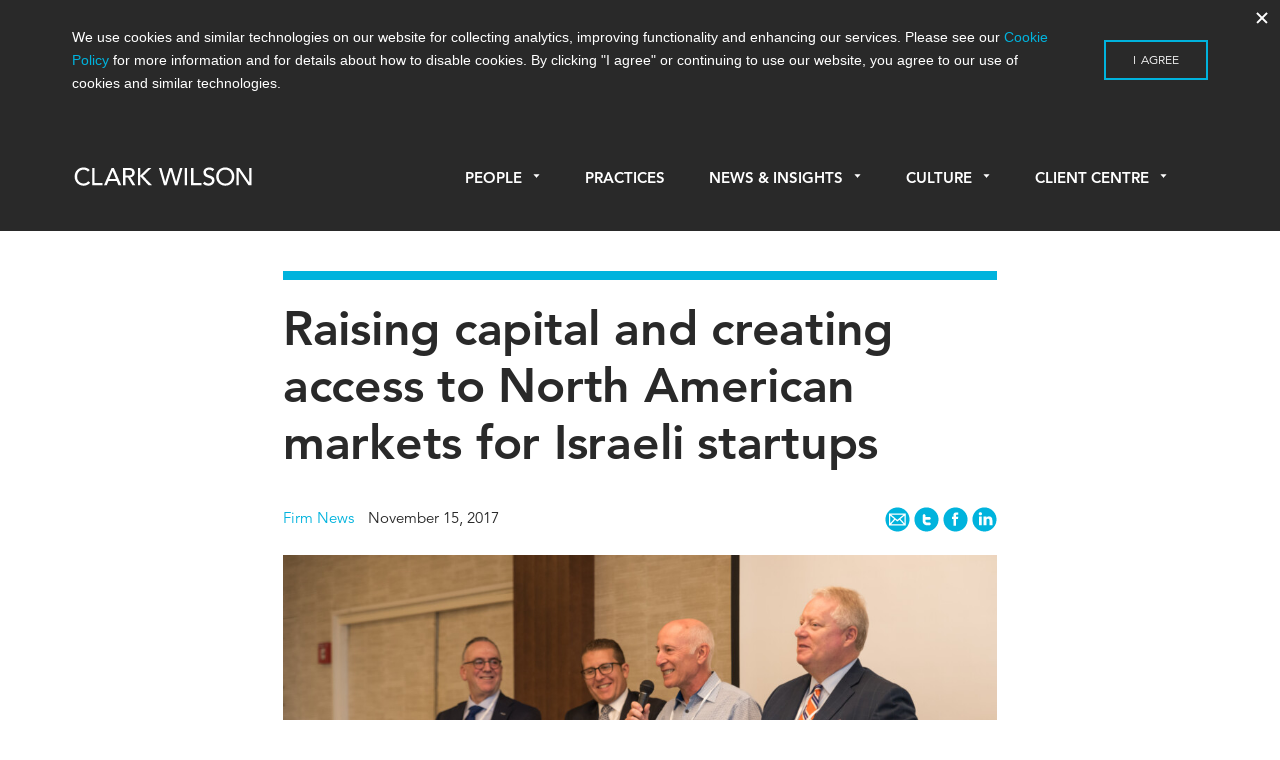

--- FILE ---
content_type: text/html; charset=UTF-8
request_url: https://www.cwilson.com/raising-capital-creating-access-north-american-markets-israeli-startups/
body_size: 19570
content:

<!doctype html>
<html lang="en-US">
  <head>
  <meta charset="utf-8">
  <meta http-equiv="x-ua-compatible" content="ie=edge">
  <meta name="viewport" content="width=device-width, initial-scale=1">
  <link rel="icon" href="favicon.svg">
  <meta name='robots' content='index, follow, max-image-preview:large, max-snippet:-1, max-video-preview:-1' />

	<!-- This site is optimized with the Yoast SEO plugin v26.7 - https://yoast.com/wordpress/plugins/seo/ -->
	<title>Raising capital and creating access to North American markets for Israeli startups</title>
	<link rel="canonical" href="https://www.cwilson.com/raising-capital-creating-access-north-american-markets-israeli-startups/" />
	<meta property="og:locale" content="en_US" />
	<meta property="og:type" content="article" />
	<meta property="og:title" content="Raising capital and creating access to North American markets for Israeli startups" />
	<meta property="og:description" content="Israel has emerged as a leading market of high-tech, bio-tech and cyber security startups looking to go public, which comes with a wealth of potential. &hellip; Continued" />
	<meta property="og:url" content="https://www.cwilson.com/raising-capital-creating-access-north-american-markets-israeli-startups/" />
	<meta property="og:site_name" content="Clark Wilson LLP – Vancouver Lawyers | Vancouver Law Firm" />
	<meta property="article:published_time" content="2017-11-15T23:45:59+00:00" />
	<meta property="article:modified_time" content="2022-07-05T22:05:18+00:00" />
	<meta property="og:image" content="https://www.cwilson.com/app/uploads/2017/11/DSC_6638_medium-scaled.jpg" />
	<meta property="og:image:width" content="2560" />
	<meta property="og:image:height" content="1709" />
	<meta property="og:image:type" content="image/jpeg" />
	<meta name="author" content="Clark Wilson" />
	<meta name="twitter:card" content="summary_large_image" />
	<meta name="twitter:label1" content="Written by" />
	<meta name="twitter:data1" content="Clark Wilson" />
	<meta name="twitter:label2" content="Est. reading time" />
	<meta name="twitter:data2" content="1 minute" />
	<script type="application/ld+json" class="yoast-schema-graph">{"@context":"https://schema.org","@graph":[{"@type":"Article","@id":"https://www.cwilson.com/raising-capital-creating-access-north-american-markets-israeli-startups/#article","isPartOf":{"@id":"https://www.cwilson.com/raising-capital-creating-access-north-american-markets-israeli-startups/"},"author":{"name":"Clark Wilson","@id":"https://www.cwilson.com/#/schema/person/e57e3e0592606e49cb6d5212c8724252"},"headline":"Raising capital and creating access to North American markets for Israeli startups","datePublished":"2017-11-15T23:45:59+00:00","dateModified":"2022-07-05T22:05:18+00:00","mainEntityOfPage":{"@id":"https://www.cwilson.com/raising-capital-creating-access-north-american-markets-israeli-startups/"},"wordCount":198,"image":{"@id":"https://www.cwilson.com/raising-capital-creating-access-north-american-markets-israeli-startups/#primaryimage"},"thumbnailUrl":"https://www.cwilson.com/app/uploads/2017/11/DSC_6638_medium-scaled.jpg","inLanguage":"en-US"},{"@type":"WebPage","@id":"https://www.cwilson.com/raising-capital-creating-access-north-american-markets-israeli-startups/","url":"https://www.cwilson.com/raising-capital-creating-access-north-american-markets-israeli-startups/","name":"Raising capital and creating access to North American markets for Israeli startups","isPartOf":{"@id":"https://www.cwilson.com/#website"},"primaryImageOfPage":{"@id":"https://www.cwilson.com/raising-capital-creating-access-north-american-markets-israeli-startups/#primaryimage"},"image":{"@id":"https://www.cwilson.com/raising-capital-creating-access-north-american-markets-israeli-startups/#primaryimage"},"thumbnailUrl":"https://www.cwilson.com/app/uploads/2017/11/DSC_6638_medium-scaled.jpg","datePublished":"2017-11-15T23:45:59+00:00","dateModified":"2022-07-05T22:05:18+00:00","author":{"@id":"https://www.cwilson.com/#/schema/person/e57e3e0592606e49cb6d5212c8724252"},"breadcrumb":{"@id":"https://www.cwilson.com/raising-capital-creating-access-north-american-markets-israeli-startups/#breadcrumb"},"inLanguage":"en-US","potentialAction":[{"@type":"ReadAction","target":["https://www.cwilson.com/raising-capital-creating-access-north-american-markets-israeli-startups/"]}]},{"@type":"ImageObject","inLanguage":"en-US","@id":"https://www.cwilson.com/raising-capital-creating-access-north-american-markets-israeli-startups/#primaryimage","url":"https://www.cwilson.com/app/uploads/2017/11/DSC_6638_medium-scaled.jpg","contentUrl":"https://www.cwilson.com/app/uploads/2017/11/DSC_6638_medium-scaled.jpg","width":2560,"height":1709,"caption":"Bernard Pinsky, Q.C. speaks in Tel Aviv at the t"},{"@type":"BreadcrumbList","@id":"https://www.cwilson.com/raising-capital-creating-access-north-american-markets-israeli-startups/#breadcrumb","itemListElement":[{"@type":"ListItem","position":1,"name":"Home","item":"https://www.cwilson.com/"},{"@type":"ListItem","position":2,"name":"News &#038; Insights","item":"https://www.cwilson.com/news-insights/"},{"@type":"ListItem","position":3,"name":"Raising capital and creating access to North American markets for Israeli startups"}]},{"@type":"WebSite","@id":"https://www.cwilson.com/#website","url":"https://www.cwilson.com/","name":"Clark Wilson LLP – Vancouver Lawyers | Vancouver Law Firm","description":"Vancouver Law Firm | Leading Vancouver Lawyers","potentialAction":[{"@type":"SearchAction","target":{"@type":"EntryPoint","urlTemplate":"https://www.cwilson.com/?s={search_term_string}"},"query-input":{"@type":"PropertyValueSpecification","valueRequired":true,"valueName":"search_term_string"}}],"inLanguage":"en-US"},{"@type":"Person","@id":"https://www.cwilson.com/#/schema/person/e57e3e0592606e49cb6d5212c8724252","name":"Clark Wilson","image":{"@type":"ImageObject","inLanguage":"en-US","@id":"https://www.cwilson.com/#/schema/person/image/","url":"https://secure.gravatar.com/avatar/7f9765d338fdfd0f54e0e31f115f7463a6978441eff5fcf0df51ba1a77c82484?s=96&d=mm&r=g","contentUrl":"https://secure.gravatar.com/avatar/7f9765d338fdfd0f54e0e31f115f7463a6978441eff5fcf0df51ba1a77c82484?s=96&d=mm&r=g","caption":"Clark Wilson"},"url":"https://www.cwilson.com/author/clarkwilson/"}]}</script>
	<!-- / Yoast SEO plugin. -->


<link rel='dns-prefetch' href='//www.cwilson.com' />
<link rel='dns-prefetch' href='//fast.fonts.net' />
<link rel="alternate" title="oEmbed (JSON)" type="application/json+oembed" href="https://www.cwilson.com/wp-json/oembed/1.0/embed?url=https%3A%2F%2Fwww.cwilson.com%2Fraising-capital-creating-access-north-american-markets-israeli-startups%2F" />
<link rel="alternate" title="oEmbed (XML)" type="text/xml+oembed" href="https://www.cwilson.com/wp-json/oembed/1.0/embed?url=https%3A%2F%2Fwww.cwilson.com%2Fraising-capital-creating-access-north-american-markets-israeli-startups%2F&#038;format=xml" />
<style id='wp-img-auto-sizes-contain-inline-css' type='text/css'>
img:is([sizes=auto i],[sizes^="auto," i]){contain-intrinsic-size:3000px 1500px}
/*# sourceURL=wp-img-auto-sizes-contain-inline-css */
</style>
<link rel='stylesheet' id='reusablec-block-css-css' href='https://www.cwilson.com/app/plugins/reusable-content-blocks/includes/css/reusablec-block.css?ver=6.9' type='text/css' media='all' />
<style id='wp-emoji-styles-inline-css' type='text/css'>

	img.wp-smiley, img.emoji {
		display: inline !important;
		border: none !important;
		box-shadow: none !important;
		height: 1em !important;
		width: 1em !important;
		margin: 0 0.07em !important;
		vertical-align: -0.1em !important;
		background: none !important;
		padding: 0 !important;
	}
/*# sourceURL=wp-emoji-styles-inline-css */
</style>
<style id='wp-block-library-inline-css' type='text/css'>
:root{--wp-block-synced-color:#7a00df;--wp-block-synced-color--rgb:122,0,223;--wp-bound-block-color:var(--wp-block-synced-color);--wp-editor-canvas-background:#ddd;--wp-admin-theme-color:#007cba;--wp-admin-theme-color--rgb:0,124,186;--wp-admin-theme-color-darker-10:#006ba1;--wp-admin-theme-color-darker-10--rgb:0,107,160.5;--wp-admin-theme-color-darker-20:#005a87;--wp-admin-theme-color-darker-20--rgb:0,90,135;--wp-admin-border-width-focus:2px}@media (min-resolution:192dpi){:root{--wp-admin-border-width-focus:1.5px}}.wp-element-button{cursor:pointer}:root .has-very-light-gray-background-color{background-color:#eee}:root .has-very-dark-gray-background-color{background-color:#313131}:root .has-very-light-gray-color{color:#eee}:root .has-very-dark-gray-color{color:#313131}:root .has-vivid-green-cyan-to-vivid-cyan-blue-gradient-background{background:linear-gradient(135deg,#00d084,#0693e3)}:root .has-purple-crush-gradient-background{background:linear-gradient(135deg,#34e2e4,#4721fb 50%,#ab1dfe)}:root .has-hazy-dawn-gradient-background{background:linear-gradient(135deg,#faaca8,#dad0ec)}:root .has-subdued-olive-gradient-background{background:linear-gradient(135deg,#fafae1,#67a671)}:root .has-atomic-cream-gradient-background{background:linear-gradient(135deg,#fdd79a,#004a59)}:root .has-nightshade-gradient-background{background:linear-gradient(135deg,#330968,#31cdcf)}:root .has-midnight-gradient-background{background:linear-gradient(135deg,#020381,#2874fc)}:root{--wp--preset--font-size--normal:16px;--wp--preset--font-size--huge:42px}.has-regular-font-size{font-size:1em}.has-larger-font-size{font-size:2.625em}.has-normal-font-size{font-size:var(--wp--preset--font-size--normal)}.has-huge-font-size{font-size:var(--wp--preset--font-size--huge)}.has-text-align-center{text-align:center}.has-text-align-left{text-align:left}.has-text-align-right{text-align:right}.has-fit-text{white-space:nowrap!important}#end-resizable-editor-section{display:none}.aligncenter{clear:both}.items-justified-left{justify-content:flex-start}.items-justified-center{justify-content:center}.items-justified-right{justify-content:flex-end}.items-justified-space-between{justify-content:space-between}.screen-reader-text{border:0;clip-path:inset(50%);height:1px;margin:-1px;overflow:hidden;padding:0;position:absolute;width:1px;word-wrap:normal!important}.screen-reader-text:focus{background-color:#ddd;clip-path:none;color:#444;display:block;font-size:1em;height:auto;left:5px;line-height:normal;padding:15px 23px 14px;text-decoration:none;top:5px;width:auto;z-index:100000}html :where(.has-border-color){border-style:solid}html :where([style*=border-top-color]){border-top-style:solid}html :where([style*=border-right-color]){border-right-style:solid}html :where([style*=border-bottom-color]){border-bottom-style:solid}html :where([style*=border-left-color]){border-left-style:solid}html :where([style*=border-width]){border-style:solid}html :where([style*=border-top-width]){border-top-style:solid}html :where([style*=border-right-width]){border-right-style:solid}html :where([style*=border-bottom-width]){border-bottom-style:solid}html :where([style*=border-left-width]){border-left-style:solid}html :where(img[class*=wp-image-]){height:auto;max-width:100%}:where(figure){margin:0 0 1em}html :where(.is-position-sticky){--wp-admin--admin-bar--position-offset:var(--wp-admin--admin-bar--height,0px)}@media screen and (max-width:600px){html :where(.is-position-sticky){--wp-admin--admin-bar--position-offset:0px}}

/*# sourceURL=wp-block-library-inline-css */
</style><style id='global-styles-inline-css' type='text/css'>
:root{--wp--preset--aspect-ratio--square: 1;--wp--preset--aspect-ratio--4-3: 4/3;--wp--preset--aspect-ratio--3-4: 3/4;--wp--preset--aspect-ratio--3-2: 3/2;--wp--preset--aspect-ratio--2-3: 2/3;--wp--preset--aspect-ratio--16-9: 16/9;--wp--preset--aspect-ratio--9-16: 9/16;--wp--preset--color--black: #000000;--wp--preset--color--cyan-bluish-gray: #abb8c3;--wp--preset--color--white: #ffffff;--wp--preset--color--pale-pink: #f78da7;--wp--preset--color--vivid-red: #cf2e2e;--wp--preset--color--luminous-vivid-orange: #ff6900;--wp--preset--color--luminous-vivid-amber: #fcb900;--wp--preset--color--light-green-cyan: #7bdcb5;--wp--preset--color--vivid-green-cyan: #00d084;--wp--preset--color--pale-cyan-blue: #8ed1fc;--wp--preset--color--vivid-cyan-blue: #0693e3;--wp--preset--color--vivid-purple: #9b51e0;--wp--preset--gradient--vivid-cyan-blue-to-vivid-purple: linear-gradient(135deg,rgb(6,147,227) 0%,rgb(155,81,224) 100%);--wp--preset--gradient--light-green-cyan-to-vivid-green-cyan: linear-gradient(135deg,rgb(122,220,180) 0%,rgb(0,208,130) 100%);--wp--preset--gradient--luminous-vivid-amber-to-luminous-vivid-orange: linear-gradient(135deg,rgb(252,185,0) 0%,rgb(255,105,0) 100%);--wp--preset--gradient--luminous-vivid-orange-to-vivid-red: linear-gradient(135deg,rgb(255,105,0) 0%,rgb(207,46,46) 100%);--wp--preset--gradient--very-light-gray-to-cyan-bluish-gray: linear-gradient(135deg,rgb(238,238,238) 0%,rgb(169,184,195) 100%);--wp--preset--gradient--cool-to-warm-spectrum: linear-gradient(135deg,rgb(74,234,220) 0%,rgb(151,120,209) 20%,rgb(207,42,186) 40%,rgb(238,44,130) 60%,rgb(251,105,98) 80%,rgb(254,248,76) 100%);--wp--preset--gradient--blush-light-purple: linear-gradient(135deg,rgb(255,206,236) 0%,rgb(152,150,240) 100%);--wp--preset--gradient--blush-bordeaux: linear-gradient(135deg,rgb(254,205,165) 0%,rgb(254,45,45) 50%,rgb(107,0,62) 100%);--wp--preset--gradient--luminous-dusk: linear-gradient(135deg,rgb(255,203,112) 0%,rgb(199,81,192) 50%,rgb(65,88,208) 100%);--wp--preset--gradient--pale-ocean: linear-gradient(135deg,rgb(255,245,203) 0%,rgb(182,227,212) 50%,rgb(51,167,181) 100%);--wp--preset--gradient--electric-grass: linear-gradient(135deg,rgb(202,248,128) 0%,rgb(113,206,126) 100%);--wp--preset--gradient--midnight: linear-gradient(135deg,rgb(2,3,129) 0%,rgb(40,116,252) 100%);--wp--preset--font-size--small: 13px;--wp--preset--font-size--medium: 20px;--wp--preset--font-size--large: 36px;--wp--preset--font-size--x-large: 42px;--wp--preset--spacing--20: 0.44rem;--wp--preset--spacing--30: 0.67rem;--wp--preset--spacing--40: 1rem;--wp--preset--spacing--50: 1.5rem;--wp--preset--spacing--60: 2.25rem;--wp--preset--spacing--70: 3.38rem;--wp--preset--spacing--80: 5.06rem;--wp--preset--shadow--natural: 6px 6px 9px rgba(0, 0, 0, 0.2);--wp--preset--shadow--deep: 12px 12px 50px rgba(0, 0, 0, 0.4);--wp--preset--shadow--sharp: 6px 6px 0px rgba(0, 0, 0, 0.2);--wp--preset--shadow--outlined: 6px 6px 0px -3px rgb(255, 255, 255), 6px 6px rgb(0, 0, 0);--wp--preset--shadow--crisp: 6px 6px 0px rgb(0, 0, 0);}:where(.is-layout-flex){gap: 0.5em;}:where(.is-layout-grid){gap: 0.5em;}body .is-layout-flex{display: flex;}.is-layout-flex{flex-wrap: wrap;align-items: center;}.is-layout-flex > :is(*, div){margin: 0;}body .is-layout-grid{display: grid;}.is-layout-grid > :is(*, div){margin: 0;}:where(.wp-block-columns.is-layout-flex){gap: 2em;}:where(.wp-block-columns.is-layout-grid){gap: 2em;}:where(.wp-block-post-template.is-layout-flex){gap: 1.25em;}:where(.wp-block-post-template.is-layout-grid){gap: 1.25em;}.has-black-color{color: var(--wp--preset--color--black) !important;}.has-cyan-bluish-gray-color{color: var(--wp--preset--color--cyan-bluish-gray) !important;}.has-white-color{color: var(--wp--preset--color--white) !important;}.has-pale-pink-color{color: var(--wp--preset--color--pale-pink) !important;}.has-vivid-red-color{color: var(--wp--preset--color--vivid-red) !important;}.has-luminous-vivid-orange-color{color: var(--wp--preset--color--luminous-vivid-orange) !important;}.has-luminous-vivid-amber-color{color: var(--wp--preset--color--luminous-vivid-amber) !important;}.has-light-green-cyan-color{color: var(--wp--preset--color--light-green-cyan) !important;}.has-vivid-green-cyan-color{color: var(--wp--preset--color--vivid-green-cyan) !important;}.has-pale-cyan-blue-color{color: var(--wp--preset--color--pale-cyan-blue) !important;}.has-vivid-cyan-blue-color{color: var(--wp--preset--color--vivid-cyan-blue) !important;}.has-vivid-purple-color{color: var(--wp--preset--color--vivid-purple) !important;}.has-black-background-color{background-color: var(--wp--preset--color--black) !important;}.has-cyan-bluish-gray-background-color{background-color: var(--wp--preset--color--cyan-bluish-gray) !important;}.has-white-background-color{background-color: var(--wp--preset--color--white) !important;}.has-pale-pink-background-color{background-color: var(--wp--preset--color--pale-pink) !important;}.has-vivid-red-background-color{background-color: var(--wp--preset--color--vivid-red) !important;}.has-luminous-vivid-orange-background-color{background-color: var(--wp--preset--color--luminous-vivid-orange) !important;}.has-luminous-vivid-amber-background-color{background-color: var(--wp--preset--color--luminous-vivid-amber) !important;}.has-light-green-cyan-background-color{background-color: var(--wp--preset--color--light-green-cyan) !important;}.has-vivid-green-cyan-background-color{background-color: var(--wp--preset--color--vivid-green-cyan) !important;}.has-pale-cyan-blue-background-color{background-color: var(--wp--preset--color--pale-cyan-blue) !important;}.has-vivid-cyan-blue-background-color{background-color: var(--wp--preset--color--vivid-cyan-blue) !important;}.has-vivid-purple-background-color{background-color: var(--wp--preset--color--vivid-purple) !important;}.has-black-border-color{border-color: var(--wp--preset--color--black) !important;}.has-cyan-bluish-gray-border-color{border-color: var(--wp--preset--color--cyan-bluish-gray) !important;}.has-white-border-color{border-color: var(--wp--preset--color--white) !important;}.has-pale-pink-border-color{border-color: var(--wp--preset--color--pale-pink) !important;}.has-vivid-red-border-color{border-color: var(--wp--preset--color--vivid-red) !important;}.has-luminous-vivid-orange-border-color{border-color: var(--wp--preset--color--luminous-vivid-orange) !important;}.has-luminous-vivid-amber-border-color{border-color: var(--wp--preset--color--luminous-vivid-amber) !important;}.has-light-green-cyan-border-color{border-color: var(--wp--preset--color--light-green-cyan) !important;}.has-vivid-green-cyan-border-color{border-color: var(--wp--preset--color--vivid-green-cyan) !important;}.has-pale-cyan-blue-border-color{border-color: var(--wp--preset--color--pale-cyan-blue) !important;}.has-vivid-cyan-blue-border-color{border-color: var(--wp--preset--color--vivid-cyan-blue) !important;}.has-vivid-purple-border-color{border-color: var(--wp--preset--color--vivid-purple) !important;}.has-vivid-cyan-blue-to-vivid-purple-gradient-background{background: var(--wp--preset--gradient--vivid-cyan-blue-to-vivid-purple) !important;}.has-light-green-cyan-to-vivid-green-cyan-gradient-background{background: var(--wp--preset--gradient--light-green-cyan-to-vivid-green-cyan) !important;}.has-luminous-vivid-amber-to-luminous-vivid-orange-gradient-background{background: var(--wp--preset--gradient--luminous-vivid-amber-to-luminous-vivid-orange) !important;}.has-luminous-vivid-orange-to-vivid-red-gradient-background{background: var(--wp--preset--gradient--luminous-vivid-orange-to-vivid-red) !important;}.has-very-light-gray-to-cyan-bluish-gray-gradient-background{background: var(--wp--preset--gradient--very-light-gray-to-cyan-bluish-gray) !important;}.has-cool-to-warm-spectrum-gradient-background{background: var(--wp--preset--gradient--cool-to-warm-spectrum) !important;}.has-blush-light-purple-gradient-background{background: var(--wp--preset--gradient--blush-light-purple) !important;}.has-blush-bordeaux-gradient-background{background: var(--wp--preset--gradient--blush-bordeaux) !important;}.has-luminous-dusk-gradient-background{background: var(--wp--preset--gradient--luminous-dusk) !important;}.has-pale-ocean-gradient-background{background: var(--wp--preset--gradient--pale-ocean) !important;}.has-electric-grass-gradient-background{background: var(--wp--preset--gradient--electric-grass) !important;}.has-midnight-gradient-background{background: var(--wp--preset--gradient--midnight) !important;}.has-small-font-size{font-size: var(--wp--preset--font-size--small) !important;}.has-medium-font-size{font-size: var(--wp--preset--font-size--medium) !important;}.has-large-font-size{font-size: var(--wp--preset--font-size--large) !important;}.has-x-large-font-size{font-size: var(--wp--preset--font-size--x-large) !important;}
/*# sourceURL=global-styles-inline-css */
</style>

<style id='classic-theme-styles-inline-css' type='text/css'>
/*! This file is auto-generated */
.wp-block-button__link{color:#fff;background-color:#32373c;border-radius:9999px;box-shadow:none;text-decoration:none;padding:calc(.667em + 2px) calc(1.333em + 2px);font-size:1.125em}.wp-block-file__button{background:#32373c;color:#fff;text-decoration:none}
/*# sourceURL=/wp-includes/css/classic-themes.min.css */
</style>
<link rel='stylesheet' id='wp-components-css' href='https://www.cwilson.com/wp/wp-includes/css/dist/components/style.min.css?ver=6.9' type='text/css' media='all' />
<link rel='stylesheet' id='wp-preferences-css' href='https://www.cwilson.com/wp/wp-includes/css/dist/preferences/style.min.css?ver=6.9' type='text/css' media='all' />
<link rel='stylesheet' id='wp-block-editor-css' href='https://www.cwilson.com/wp/wp-includes/css/dist/block-editor/style.min.css?ver=6.9' type='text/css' media='all' />
<link rel='stylesheet' id='popup-maker-block-library-style-css' href='https://www.cwilson.com/app/plugins/popup-maker/dist/packages/block-library-style.css?ver=dbea705cfafe089d65f1' type='text/css' media='all' />
<link rel='stylesheet' id='popup-maker-site-css' href='//www.cwilson.com/app/uploads/pum/pum-site-styles.css?generated=1754582561&#038;ver=1.21.5' type='text/css' media='all' />
<link rel='stylesheet' id='wpa-print-style-css' href='https://www.cwilson.com/app/themes/clarkwilson/dist/styles/print.css?v=3&#038;ver=6.9' type='text/css' media='print' />
<link rel='stylesheet' id='sage/css-css' href='https://www.cwilson.com/app/themes/clarkwilson/dist/styles/main.css?v=3.2' type='text/css' media='all' />
<link rel='stylesheet' id='fonts-css' href='//fast.fonts.net/cssapi/07a6cf17-a19b-4b34-b928-d7ed8d236c2e.css' type='text/css' media='all' />
<script type="text/javascript" src="https://www.cwilson.com/wp/wp-includes/js/jquery/jquery.min.js?ver=3.7.1" id="jquery-core-js"></script>
<script type="text/javascript" src="https://www.cwilson.com/wp/wp-includes/js/jquery/jquery-migrate.min.js?ver=3.4.1" id="jquery-migrate-js"></script>
<link rel="https://api.w.org/" href="https://www.cwilson.com/wp-json/" /><link rel="alternate" title="JSON" type="application/json" href="https://www.cwilson.com/wp-json/wp/v2/posts/14813" /><link rel="EditURI" type="application/rsd+xml" title="RSD" href="https://www.cwilson.com/wp/xmlrpc.php?rsd" />
<meta name="generator" content="WordPress 6.9" />
<link rel='shortlink' href='https://www.cwilson.com/?p=14813' />
<script>(function(ss,ex){ window.ldfdr=window.ldfdr||function(){(ldfdr._q=ldfdr._q||[]).push([].slice.call(arguments));};(function(d,s){ fs=d.getElementsByTagName(s)[0]; function ce(src){ var cs=d.createElement(s); cs.src=src; cs.async=1; fs.parentNode.insertBefore(cs,fs); };ce('https://sc.lfeeder.com/lftracker_v1_'+ss+(ex?'_'+ex:'')+'.js'); })(document,'script'); })('JMvZ8gzAkGza2pOd');</script><link rel="icon" href="https://www.cwilson.com/app/uploads/2024/03/cropped-CW-SM-Icon-32x32.png" sizes="32x32" />
<link rel="icon" href="https://www.cwilson.com/app/uploads/2024/03/cropped-CW-SM-Icon-192x192.png" sizes="192x192" />
<link rel="apple-touch-icon" href="https://www.cwilson.com/app/uploads/2024/03/cropped-CW-SM-Icon-180x180.png" />
<meta name="msapplication-TileImage" content="https://www.cwilson.com/app/uploads/2024/03/cropped-CW-SM-Icon-270x270.png" />
		<style type="text/css" id="wp-custom-css">
			

article.page a {
	color:#00b3dd;
}

body.page h3, body.page h4, body.page h5, body.page h6, body.page-template h3, body.page-template h4, body.page-template h5, body.page-template h6, body.single-post h3, body.single-post h4, body.single-post h5, body.single-post h6 {
    margin-top: 1em;
}

.page-template-template-no_header .page-template-template-no_header .wrap .container.main-content h6, .page-template-template-no_header.single-blog .wrap .container.main-content h6, .page-template-template-no_header.single-post .wrap .container.main-content h6, .page.index .page-template-template-no_header .wrap .container.main-content h6, .page.index.single-blog .wrap .container.main-content h6, .page.index.single-post .wrap .container.main-content h6, .single .page-template-template-no_header .wrap .container.main-content h6, .single.single-blog .wrap .container.main-content h6, .single.single-post .wrap .container.main-content h6 {
    margin: 28px 0 24px;
}

.page:not(.home) .wrap .container ul:not(.tabs), .page:not(.home) .wrap .container ol {
    max-width: 632px;
}

hr {
    margin: 2.5em 0 1.5em;
}

body.home .main .callout p a {
	  font-weight: 400;
    font-size: .95rem;
    color: #fff;
}

p.image-credit {
	font-size:0.8em;
	text-align:right;
	margin-top:-32px;
	margin-bottom:30px;
}
.entry-content .alternate-bullets ul li:before {
    content: none;
    position: relative;
    left: 0;
}

.entry-content .alternate-bullets ul li {
    list-style-type: square;
    padding-left: 0px;
}

.entry-content .alternate-bullets ul li li {
    list-style-type: inherit;
    padding-left: 0px;
}

.entry-content .alternate-bullets ul {
    margin-left:20px;
}

.page-template-template-no_header .wrap .container.main-content article.people.type-people {
	width: 30%;
    float: left;
    margin-right: 2.3576520234%;
    margin-left: 0;
}

@media only screen and (max-width: 960px) {
	.page-template-template-no_header .wrap .container.main-content article.people.type-people {
	width: 46%;
}
}

@media only screen and (max-width: 480px) {
	.page-template-template-no_header .wrap .container.main-content article.people.type-people {
	width: 100%;
}
}

.main .entry-content ol,.main .entry-content ul {
	max-width:632px;
    margin-bottom: 1em;
}

article.article-type-article li, article.page li {
	font-size: 1.125rem;
	margin-bottom: 12px;
}

.entry-content ul li ul li {
    list-style-type: square;
    position: relative;
    padding-left: 0;
    margin-left: 20px;
}

.entry-content ul li ul li:before {
    content: none;
}

article.article-type-article ol, ul {
	padding-bottom: 0;
}

article.article-type-article ol ol,article.article-type-article ol ul,article.article-type-article ul ul,article.article-type-article ul ol {
	margin-top:14px;
}

input[type="submit"] {
    color: #292929;
}

input[type="submit"]:focus {
	border: 2px solid #00b3dd;
	border-radius:none;
}

button {
    color: #292929;
}

button:focus {
	border: 2px solid #00b3dd;
	border-radius:none;
}

.hyperlink {
	color:#00b3dd;
}

/* --- Custom Table --- */

.custom-table {
	table-layout: auto;
	max-width:100%!important;
}
    .custom-table td {
        padding: .5em .5em;
    }

    .custom-table td, .custom-table th {
        border-bottom: 1px solid #666;
        border: 1px solid #666;
    }

.custom-table a {
	color: #00b3dd;
}

table.custom-table td:nth-child(2) {
    border-left: 1px solid #666;
}

.custom-table thead {
	background-color:#00b3dc;
	color:white;
	font-weight:600;
}

.custom-table tr:nth-child(even) {background-color: #f2f2f2;}

/* --- Custom Table 2 --- */

.custom-table2 td,.custom-table2 th,.custom-table2 tr {
    vertical-align: top;
}
.custom-table2 tr:nth-child(odd) {
    background-color: #f2f2f2;
}
.custom-table2 tr:nth-child(even) {
    background-color: #ffffff;
}
.custom-table2 thead tr th {
    background-color: #00b3dc;
}
table.custom-table2 h4 {
	margin: 0;
	font-size: 1.275rem;
}
table.custom-table2 h6 {
	margin: 24px 0 18px!important;
}
.custom-table2 td, .custom-table2 th {
    padding: 1.5em 1.5em;
}

/* --- Custom Table stripped --- */

table.table-stripped {
	table-layout: auto;
	margin: 15px 0;
  border-top: none;
}

table.table-stripped tr {
	vertical-align: top;
}

table.table-stripped td {
	vertical-align: top;
	border-bottom: none;
	padding: .5em 0;
}

table.table-stripped td:nth-child(2) {
	padding-left: 20px;
	border-left: none;
}

/* --- Custom list --- */

#custom-list-1 ol {
        counter-reset: list;
    }

    #custom-list-1 ol>li {
        list-style: none;
    }

    #custom-list-1 ol>li:before {
        content: "("counter(list, lower-alpha) ") ";
        counter-increment: list;
    }

    #custom-list-1 ol>li>ol>li:before {
        content: "("counter(list, lower-roman) ") ";
        counter-increment: list;
    }

    #custom-list-1 ol:li {
        display: none;
    }

    #custom-list-1 p.indented-para {
        padding-left: 2.1em;
        text-indent: -2.1em;
    }

.citation-notes p {
    font-size: 0.9em;
}

.reduced {
    font-size: 0.9em;
}

.indented-para {
	padding-left: 1em;
    padding-right: 1em;
}

.popmake a {
	color: #00b3dd;
}

.pum-title {
	margin-bottom: 18px;
}

.pum-theme-lightbox02 .pum-container {
	border-bottom: 30px solid #f2f2f3;
}

.repeatable-alert {
	padding: 30px; 
	background-color: #f1f1f1; border-radius: 8px;
}

.repeatable-alert span {
	font-size: 1.2em;
	font-weight: 400;
	color: #292929;
}

.home .slideshow .slide .slide-wrapper .slide-wrapper-content p {
	max-width:600px;
}

/* -- FAQ block -- */

.FAQ-object {
	padding: 33px 33px 38px;
	cursor: pointer;border: 2px solid #e2e2e2;
	border-radius:6px;
}

.FAQ-question {
	padding-left: 43px;
	margin: 0;
	margin-bottom: 0!important;
}

.FAQ-question p {
	text-indent: -43px;
	font-size: 24px;
	line-height: 32px!important;
	font-weight: 800;
	margin: 0;
}

.FAQ-question p span {
	font-size: 1.875rem; 
	font-weight: bold;
}

.FAQ-answer {
	padding-left: 43px;
	display:none; 
	margin: 30px 0 0;
}

.FAQ-answer p:first-child {
	text-indent: -43px;
}

.FAQ-answer p span {
	font-size: 1.875rem; 
	font-weight: bold; 
	color: #00b3dd;
}

.entry-content ul li ol > li:before {
	content:none;
} 

.entry-content ul li ol > li {
    list-style-type: decimal;
	padding-left: 0;
}

#COVID-resources-styles {
	/*overflow-y: scroll;
  scroll-behavior: smooth;*/
}

#COVID-resources-styles ul li a {
	color:#292929;
}

#COVID-resources-styles ul li a:hover {
	color:#00b3dd;
}

#COVID-resources-styles ul li a:after {
	content: " - Read Now";
	color:#00b3dd;
}

#COVID-resources-styles ul#podcast-list li a:after {
	content: " - Listen Now";
}

#COVID-resources-styles ul li {
	padding-bottom: .3em;
}

#cresource-navbar {
	display:flex;
}

#cresource-navbar button {
	   display: inline-flex;
    width: 100%;
    color: #292929;
    border: none;
    justify-content: center;
    font-size: 1em;
	border:2px solid white;
	background-color:#f1f1f1;
	text-transform: none;
	padding:0;
}

#cresource-navbar button a {
	color: inherit;
	display:inline-block;
    width:100%;
    height:100%;
	padding: 1em 16px;
}



#cresource-navbar button:hover {
	background-color:#00b3dd;
	color:#fff ;
}

@media only screen and (max-width: 464px) {
	#cresource-navbar {
    display: block;
}
	#cresource-navbar button {
		font-size:1em;
		display: inline-block;
    max-width: 50%;
	}
}

/* --Mailchimp Forms -- */

#mc_embed_signup .indicates-required {
	font-size: .9em;
    margin-bottom: 15px;
}

.mc-field-group input {
	    box-shadow: none;
    font-size: 15px;
    border: 1px solid #000;
    border-radius: 0;
}
.mc-field-group label {
font-size: 15px;
    margin-bottom: 7px;
	font-weight:400;
}

.mc-field-group.input-group ul, .mc-field-group.input-group ol{
	padding-left:0;;
}

.mc-field-group.input-group li {
	list-style-type: none;
	margin-bottom:10px;
}

.mc-field-group.input-group li label {
	display:inline;
}

/* -- Accordion object -- */

.accordion-section {
	border-top: 1px solid #000;
}

.accordion-object {
	position: relative;
	border-bottom: 1px solid #000;
	cursor: n-resize;
}
.accordion-object h6 {
	margin: 18px 0 18px!important;
	padding-right: 36px;
}

.accordion-object i {
	position: absolute;
	right: 10px;
	top: 3px;
}

.accordion-contents {
	display: block;
	padding-left: 12px;
  margin-top: 1.25em;
}

#accordion-toggle {
	cursor: n-resize;
}

/* -- TEMP ACCORDION -- */

.accordion-block .accordion-section {
    border-bottom: 1px solid #000;
    border-top:none;
}

.accordion-trigger {
	position: relative;
	border-bottom: none;
	border-top: 1px solid #000;
	cursor: n-resize;
}
.accordion-trigger h6 {
	margin: 18px 0 18px!important;
	padding-right: 36px;
}

.accordion-trigger i {
	position: absolute;
	right: 10px;
	top: 22px;
}
.accordion-block .accordion-contents .accordion-trigger h6 {
	border-bottom:none;
}

.accordion-block .accordion-contents .accordion-trigger {
	border-bottom:none;
	border-top: 1px solid #dcdcdc;
}

.accordion-block .accordion-contents .accordion-trigger h6 {
	font-size:1em;
}

.accordion-trigger-nested .accordion-contents + p {
	display:none;
}

.accordion-trigger-nested .accordion-contents:nth-child(2) {
  margin-top:2.25em;	
}

.accordion-trigger-nested .accordion-contents:nth-last-child(2) {
  margin-bottom: 2.25em!important;	
}

.accordion-trigger-nested .accordion-contents {
	/*border-bottom: 1px solid #000;*/
	margin-bottom: 0!important;
}

/* -- TEMP ACCORDION Overides -- */

.accordion-block .accordion-contents .accordion-trigger h6 {
    font-size: 1em;
    background-color: #f1f1f1 !important;
    padding: 19px 36px 25px 20px;
    margin: 0!important;
}

.accordion-block .accordion-contents .accordion-trigger h6.sub-cat {
    background-color:rgba(0,0,0,0)!important; 
	font-size: 1.125rem;
}

.accordion-block .accordion-contents .accordion-trigger {
    margin-bottom: 0!important;
    border-bottom: none;
	position:relative;
}

.accordion-contents {
    display: block;
    padding-left: 0;
    margin-top: 0!important;
}

.accordion-trigger-nested .accordion-contents {
    padding-bottom: 14px;
}

.accordion-trigger-nested .accordion-contents .accordion-contents.details {
    padding-left: 20px;
}

.accordion-trigger-nested .accordion-contents:nth-last-child(2) {
    margin-bottom: 1em!important;
}

.class-pop-sub-cntr .class-pop-sub-cntr {
	margin-bottom:0!important;
}
.class-pop-sub-cntr .class-pop-sub-cntr:nth-last-child(2) {
	margin-bottom:-40px!important;
}

/* -- Resource View Toggle -- */

.resource-view-toggle {
	display:flex;
}

.resource-view-toggle button {
	   display: inline-flex;
    width: 100%;
    color: #292929;
    border: none;
    justify-content: center;
    font-size: 1em;
	border:2px solid white!important;
	background-color:#f1f1f1;
	text-transform: none;
	padding:0.8em 0;
	font-weight: 400;
}

.resource-view-toggle button a {
	color: inherit;
	display:inline-block;
    width:100%;
    height:100%;
}

.resource-view-toggle button.toggleOn {
	background-color:#00b3dd;
	color:#fff ;
}

/* -- Custom Share Buttons -- */

.custom-share-btns ul li:before {
    content: "";
}

.custom-share-btns ul li {
    padding-left: 0;
}

/* -- responsive YouTube embed -- */

.embedded-ytvideo {
	margin-top:30px;
	padding-bottom: 56%;
    position: relative;
    padding-top: 0px;
    height: 0;
    overflow: hidden;
}

.embedded-ytvideo iframe, .embedded-ytvideo object, .embedded-ytvideo embed {
	  position: absolute;
    width: 100%;
    height: 100%;
}
}

/* -- 3 column gallery -- */

.gallery.gallery-columns-3 {
	    display: flex;
    flex-wrap: wrap;
    justify-content: space-between;
}

.gallery-columns-3 .gallery-item {
	margin: 0;
    width: 32%;
    padding-bottom: 1%;
	display: inline-flex;
    padding-right: 17px;
}

article .credential ul ul {
	border-bottom: none;
	margin-bottom: 0;
	padding-bottom: 0;
}

@media only screen and (max-width: 600px) {
  .gallery-columns-3 .gallery-item {
    width: 48.8%;
  }
}

@media only screen and (max-width: 476px) {
  .gallery-columns-3 .gallery-item {
    width: 100%;
  }
}

@media only screen and (max-width: 476px) table.table-stripped tr.indent1 td:first-child, table.table-stripped
        tr.indent2 td:first-child {
					padding-left: 0em;
}
}
.vp60.people-intro{display:none;}

div.content-wrapper > h4 > a{
font-size: 24px !important;
}

.related-posts { display: none}		</style>
		  <script async defer src="https://tools.luckyorange.com/core/lo.js?site-id=54faae01"></script>
  <script type="text/javascript">
    (function(c,l,a,r,i,t,y){
        c[a]=c[a]||function(){(c[a].q=c[a].q||[]).push(arguments)};
        t=l.createElement(r);t.async=1;t.src='https://www.clarity.ms/tag/'+i;
        y=l.getElementsByTagName(r)[0];y.parentNode.insertBefore(t,y);
    })(window, document, "clarity", "script", "m4bwm3n2u0");
  </script>
</head>  <body class="wp-singular post-template-default single single-post postid-14813 wp-theme-clarkwilson raising-capital-creating-access-north-american-markets-israeli-startups sidebar-primary">

    <div id="cbanner" class="js--cookie-notification">
              <svg id="close-icon" class="close" width="12" height="12">
                  <line x1="1" y1="11" x2="11" y2="1" stroke="white" stroke-width="2" />
                  <line x1="1" y1="1" x2="11" y2="11" stroke="white" stroke-width="2" />
              </svg>
          <div id="cbanner-content"><div>
          <p>We use cookies and similar technologies on our website for collecting analytics, improving functionality
          and enhancing our services. Please see our <a href="/cookie-policy">Cookie Policy</a> for more information and for
          details about how
          to disable cookies. By clicking "I agree" or continuing to use our website, you agree to our use of
          cookies and similar technologies. </p>
          </div>
          <div><button class="button accept">I<span style="letter-spacing:2px;">&nbsp;</span>agree</button></div></div>
      </div>
    
    <div class="cover"></div>
    <!--[if IE]>
      <div class="alert alert-warning">
        You are using an <strong>outdated</strong> browser. Please <a href="http://browsehappy.com/">upgrade your browser</a> to improve your experience.      </div>
    <![endif]-->
    <header class="banner">
  <div class="container">
    <a class="brand" href="https://www.cwilson.com/"><svg class="CW-logo"><use xlink:href="#CW-logo"></use></svg></a>

    <button class="mobile-nav-toggle c-hamburger--htx"><span>X</span></button>

    <nav class="nav-primary">
      <div class="menu-primary-navigation-container"><ul id="menu-primary-navigation" class="nav"><li id="menu-item-135" class="menu-item menu-item-type-post_type_archive menu-item-object-people menu-item-has-children menu-item-135"><a href="https://www.cwilson.com/people/">People</a>
<ul class="sub-menu">
	<li id="menu-item-30367" class="menu-item menu-item-type-taxonomy menu-item-object-team menu-item-30367"><a href="https://www.cwilson.com/team/lawyers/">Lawyers</a></li>
	<li id="menu-item-30370" class="menu-item menu-item-type-taxonomy menu-item-object-team menu-item-30370"><a href="https://www.cwilson.com/team/other-professionals/">Other Professionals</a></li>
	<li id="menu-item-30368" class="menu-item menu-item-type-taxonomy menu-item-object-team menu-item-30368"><a href="https://www.cwilson.com/team/paralegals/">Paralegals</a></li>
	<li id="menu-item-30371" class="menu-item menu-item-type-custom menu-item-object-custom menu-item-30371"><a href="https://www.cwilson.com/leadership/">Leadership</a></li>
</ul>
</li>
<li id="menu-item-134" class="menu-item menu-item-type-post_type_archive menu-item-object-practice menu-item-134"><a href="https://www.cwilson.com/practice/">Practices</a></li>
<li id="menu-item-45" class="menu-item menu-item-type-post_type menu-item-object-page current_page_parent menu-item-has-children menu-item-45"><a href="https://www.cwilson.com/news-insights/">News &#038; Insights</a>
<ul class="sub-menu">
	<li id="menu-item-18316" class="menu-item menu-item-type-custom menu-item-object-custom menu-item-18316"><a href="https://www.cwilson.com/?post-article-type%5B%5D=article">Articles</a></li>
	<li id="menu-item-37123" class="menu-item menu-item-type-custom menu-item-object-custom menu-item-37123"><a href="/news-insights/?post-article-type%5B%5D=upcoming_event">Upcoming Events</a></li>
	<li id="menu-item-18317" class="menu-item menu-item-type-custom menu-item-object-custom menu-item-18317"><a href="https://www.cwilson.com/?post-article-type%5B%5D=case_study">Case Studies</a></li>
	<li id="menu-item-18318" class="menu-item menu-item-type-custom menu-item-object-custom menu-item-18318"><a href="https://www.cwilson.com/?post-article-type%5B%5D=faq">FAQs</a></li>
	<li id="menu-item-18319" class="menu-item menu-item-type-custom menu-item-object-custom menu-item-18319"><a href="https://www.cwilson.com/news-insights/?post-article-type%5B%5D=resource">Resources</a></li>
</ul>
</li>
<li id="menu-item-264" class="menu-item menu-item-type-post_type menu-item-object-page menu-item-has-children menu-item-264"><a href="https://www.cwilson.com/about/">Culture</a>
<ul class="sub-menu">
	<li id="menu-item-262" class="menu-item menu-item-type-post_type menu-item-object-page menu-item-262"><a href="https://www.cwilson.com/about/">About</a></li>
	<li id="menu-item-22967" class="menu-item menu-item-type-post_type menu-item-object-page menu-item-22967"><a href="https://www.cwilson.com/students/">Students</a></li>
	<li id="menu-item-260" class="menu-item menu-item-type-post_type menu-item-object-page menu-item-260"><a href="https://www.cwilson.com/careers/">Careers</a></li>
	<li id="menu-item-2810" class="menu-item menu-item-type-post_type menu-item-object-page menu-item-2810"><a href="https://www.cwilson.com/blog/">Blog</a></li>
</ul>
</li>
<li id="menu-item-13098" class="menu-item menu-item-type-custom menu-item-object-custom menu-item-has-children menu-item-13098"><a href="#">Client Centre</a>
<ul class="sub-menu">
	<li id="menu-item-35510" class="menu-item menu-item-type-post_type menu-item-object-page menu-item-35510"><a href="https://www.cwilson.com/account-payments/">Account Payments</a></li>
	<li id="menu-item-13100" class="menu-item menu-item-type-post_type menu-item-object-page menu-item-13100"><a href="https://www.cwilson.com/contact-us/">Contact</a></li>
</ul>
</li>
</ul></div>
      <ul class="mobile-sub-menu"><li class="sub-menu-title">Culture</li><li class=""><a href="https://www.cwilson.com/about/">About</a></li><li class=""><a href="https://www.cwilson.com/students/">Students</a></li><li class=""><a href="https://www.cwilson.com/careers/">Careers</a></li><li class=""><a href="https://www.cwilson.com/blog/">Blog</a></li></ul>
      <ul class="mobile-sub-menu"><li class="sub-menu-title">Client Centre</li><li class=""><a href="https://www.cwilson.com/account-payments/">Account Payments</a></li><li class=""><a href="https://www.cwilson.com/contact-us/">Contact</a></li></ul>
    </nav>
  </div>

    </header>
    <div class="wrap" role="document">
      <div class="content row">
        <main class="main">
          
<div class="container vs40 main-content">
  <div class="print-logo"><svg version="1.1" id="Layer_1" xmlns="http://www.w3.org/2000/svg" xmlns:xlink="http://www.w3.org/1999/xlink" x="0px" y="0px"
   width="1195px" height="134px" viewBox="0 0 1195 134" enable-background="new 0 0 1195 134" xml:space="preserve">
<g>
  <path d="M90.269,37.814c-6.574-8.546-17.427-13.317-28.111-13.317c-26.137,0-43.403,20.881-43.403,47.348
    c0,24.496,16.278,45.377,43.403,45.377c13.313,0,23.504-5.919,30.411-15.615l13.313,10.021
    c-3.452,4.773-17.427,20.382-44.057,20.382c-36.986,0-59.839-30.899-59.839-60.165c0-36.162,24.827-62.139,60.66-62.139
    c15.289,0,31.398,5.751,40.774,18.081L90.269,37.814z"/>
</g>
<polygon points="119.994,12.665 135.777,12.665 135.777,114.262 189.207,114.262 189.207,129.052 119.994,129.052 "/>
<path d="M250.172,12.663h14.297l49.819,116.39h-18.415l-11.677-28.769h-55.396l-11.51,28.769h-18.415L250.172,12.663z
   M278.446,86.48l-21.699-53.433h-0.328L234.381,86.48H278.446z"/>
<g>
  <path d="M326.295,12.663h40.936c29.756,0,37.317,17.919,37.317,32.553c0,14.792-11.009,28.767-28.605,30.743l33.045,53.091h-19.724
    l-29.591-51.283h-17.596v51.283h-15.781V12.663z M342.077,63.949h20.714c12.491,0,24.993-2.951,24.993-18.733
    c0-15.778-12.501-18.743-24.993-18.743h-20.714V63.949z"/>
</g>
<polygon points="426.11,12.665 441.891,12.665 441.891,62.968 443.208,62.968 494.663,12.665 516.696,12.665 460.47,66.419
  520.476,129.052 497.459,129.052 443.208,70.863 441.891,70.863 441.891,129.052 426.11,129.052 "/>
<polygon points="567.025,12.665 583.462,12.665 609.114,105.708 609.437,105.708 636.891,12.665 654.978,12.665 682.438,105.708
  682.764,105.708 708.407,12.665 724.848,12.665 690.979,129.052 674.382,129.052 646.099,34.038 645.771,34.038 617.663,129.052
  601.054,129.052 "/>
<rect x="739.482" y="12.663" width="15.783" height="116.39"/>
<polygon points="782.198,12.665 797.985,12.665 797.985,114.262 851.411,114.262 851.411,129.052 782.198,129.052 "/>
<path d="M874.453,104.728c5.586,8.542,15.286,12.492,24.659,12.492c10.355,0,23.181-6.574,23.181-19.398
  c0-26.794-57.373-10.194-57.373-55.565c0-13.65,11.506-32.549,39.455-32.549c12.658,0,24.821,2.625,33.53,13.309l-12.82,11.672
  c-3.943-6.082-11.666-10.194-20.71-10.194c-17.421,0-22.683,10.531-22.683,17.763c0,29.421,57.367,11.833,57.367,53.759
  c0,22.517-18.078,35.998-40.436,35.998c-14.961,0-29.264-5.09-37.167-16.111L874.453,104.728z"/>
<path d="M950.7,70.86c0-34.529,25.155-61.159,60.666-61.159s60.662,26.63,60.662,61.159c0,34.525-25.151,61.151-60.662,61.151
  S950.7,105.385,950.7,70.86 M1055.265,70.86c0-25.48-17.27-46.362-43.898-46.362c-26.634,0-43.898,20.882-43.898,46.362
  c0,25.482,17.265,46.361,43.898,46.361C1037.995,117.222,1055.265,96.342,1055.265,70.86"/>
<polygon points="1086.266,12.665 1106.983,12.665 1171.097,108.341 1171.422,108.341 1171.422,12.665 1187.208,12.665
  1187.208,129.052 1167.15,129.052 1102.377,33.371 1102.043,33.371 1102.043,129.052 1086.266,129.052 "/>
</svg></div>

  <article class="article-type-news post-14813 post type-post status-publish has-post-thumbnail hentry category-uncategorized">
    <header>
      <div class="separator"></div>
      
      <h2 class="entry-title">Raising capital and creating access to North American markets for Israeli startups</h2>

      <div class="meta">
        
        <div>
          <a href="https://www.cwilson.com/news-insights/?post-article-type[]=news">Firm News</a>
          <time class="updated" datetime="2017-11-15T23:45:59+00:00">November 15, 2017</time>
        </div>
      </div>

      <div class="share">
        <ul>
          <li><a class="email share" href="/cdn-cgi/l/email-protection#[base64]"><svg class="CW-social-em"><use xlink:href="#CW-social-em"></use></svg></a></li>
          <li><a class="twitter share client" href="//twitter.com/share?url=https://www.cwilson.comhttps://www.cwilson.com/raising-capital-creating-access-north-american-markets-israeli-startups/&amp;text=Raising capital and creating access to North American markets for Israeli startups" title="Twitter share" target="_blank"><svg class="CW-social-tw"><use xlink:href="#CW-social-tw"></use></svg></a></li>
          <li><a class="facebook share client" href="//www.facebook.com/sharer.php?u=https://www.cwilson.comhttps://www.cwilson.com/raising-capital-creating-access-north-american-markets-israeli-startups/" title="Facebook share" target="_blank"><svg class="CW-social-fb"><use xlink:href="#CW-social-fb"></use></svg></a></li>
          <li><a class="linkedin share client" href="//www.linkedin.com/shareArticle?mini=true&url=https://www.cwilson.comhttps://www.cwilson.com/raising-capital-creating-access-north-american-markets-israeli-startups/" title="LinkedIn Share" target="_blank"><svg class="CW-social-lin"><use xlink:href="#CW-social-lin"></use></svg></a></li>
        </ul>
      </div>
    </header>

    <div class="entry-content">
      <img width="1024" height="684" src="https://www.cwilson.com/app/uploads/2017/11/DSC_6638_medium-1024x684.jpg" class="attachment-large size-large wp-post-image" alt="" decoding="async" fetchpriority="high" srcset="https://www.cwilson.com/app/uploads/2017/11/DSC_6638_medium-1024x684.jpg 1024w, https://www.cwilson.com/app/uploads/2017/11/DSC_6638_medium-300x200.jpg 300w, https://www.cwilson.com/app/uploads/2017/11/DSC_6638_medium-768x513.jpg 768w, https://www.cwilson.com/app/uploads/2017/11/DSC_6638_medium-1536x1025.jpg 1536w, https://www.cwilson.com/app/uploads/2017/11/DSC_6638_medium-2048x1367.jpg 2048w, https://www.cwilson.com/app/uploads/2017/11/DSC_6638_medium-1920x1282.jpg 1920w" sizes="(max-width: 1024px) 100vw, 1024px" />      <p>Israel has emerged as a leading market of high-tech, bio-tech and cyber security startups looking to go public, which comes with a wealth of potential. <a href="https://www.cwilson.com/people/bernard-pinsky-q-c/">Bernard Pinsky, Q.C.</a> was a featured speaker in Tel Aviv at a joint marketing initiative hosted by the Canadian Securities Exchange and OTC Markets Group from November 7-8.</p>
<p>He has long identified the opportunities these promising startups in Israel present, thanks in part to his 35+ years of experience in capital markets, securities and mergers and acquisitions.</p>
<p>Many of these Israel-based companies are searching for an efficient IPO experience in Canada which brings cost-effective access to North American investors. This collaborative between OTC Markets Group and the CSE is designed to remove barriers typically associated with going public.</p>
<p>Bernard offered valuable insight to these interested stakeholders, who are keen on expanding into the North America market.</p>
<p>He was one of 13 Clark Wilson lawyers recently named in the <a href="https://www.cwilson.com/best-lawyers-in-canada-2018/">12th edition of <em>Best Lawyers in Canada 2018</em></a>, a revered peer-review publication that identifies leading practitioners in the legal profession.</p>
<p>For more on our work in Capital Markets, Securities, Mergers and Acquisitions, find us <a href="https://www.cwilson.com/practice/capital-markets-securities-mergers-acquisitions/">here</a>.</p>
          </div>
    <footer>
            <ul class="post-categories"></ul>    </footer>
  </article>
</div>


<div class="callout" style="background-image:url(https://www.cwilson.com/app/uploads/2016/04/temp-newsletter-callout.jpg);">
  <div class="container vp115 newsletter">
    <div>
      <h5>Subscribe to our newsletters</h5>
      <p>Stay current on business and legal news, topics and trends</p>
    </div>
    <a href="http://eepurl.com/XD3rH" class="button button--white button--right-center" target="_blank">Subscribe Now</a>
  </div>
</div>

<div class="dark-gray related-posts">
  <div class="container vp100">
    <h5>Related Content</h5>
    <div class="three-column">
          <article class="hideme post-4248 post type-post status-publish hentry category-uncategorized">
  <div class="article-separator"></div>
  <a href="https://www.cwilson.com/david-austin-site-c-dam/">
    <div class="post-wrapper">
      <div class="post-wrapper-inner">
                <img class="post-bg" src="https://www.cwilson.com/app/uploads/2016/05/temp-blog-bg.jpg" />
                <header>
                    <h5 class="entry-title">Our own David Austin speaks on mega project Site C dam</h5>
          
          <div class="entry-summary">
            <p>Our own David Austin was quoted in Energetic City and Business in Vancouver regarding the cost of building the Site C dam mega project. Mr. ... Continued</p>          </div>
        </header>
      </div>

      <div class="entry-meta">
        <a href="https://www.cwilson.com/news-insights//?post-article-type%5B%5D=news">Firm News</a>
        <time class="updated" datetime="2014-10-21T23:23:25+00:00">October 21, 2014</time>
      </div>
    </div>
  </a>
</article>
          <article class="hideme post-761 post type-post status-publish hentry category-public-disclosure category-uncategorized tag-continuous-disclosure tag-executive-compensation tag-sec">
  <div class="article-separator"></div>
  <a href="https://www.cwilson.com/sec-adopts-pay-ratio-disclosure-rule/">
    <div class="post-wrapper">
      <div class="post-wrapper-inner">
                <img class="post-bg" src="https://www.cwilson.com/app/uploads/2016/05/temp-blog-bg-4.jpg" />
                <header>
                    <h5 class="entry-title">SEC Adopts Pay Ratio Disclosure Rule</h5>
          
          <div class="entry-summary">
            <p>On August 5, 2015, the Securities and Exchange Commission (the “SEC”) adopted a final rule requiring public companies to disclose the ratio of the annual ... Continued</p>          </div>
        </header>
      </div>

      <div class="entry-meta">
        <a href="https://www.cwilson.com/news-insights//?post-article-type%5B%5D=article">Articles</a>
        <time class="updated" datetime="2015-08-19T10:00:56+00:00">August 19, 2015</time>
      </div>
    </div>
  </a>
</article>
          <article class="hideme post-15482 post type-post status-publish hentry category-uncategorized">
  <div class="article-separator"></div>
  <a href="https://www.cwilson.com/mcarthurglen-outlet-near-yvr-starting-construction-phase-ii-expansion/">
    <div class="post-wrapper">
      <div class="post-wrapper-inner">
                <img class="post-bg" src="https://www.cwilson.com/app/uploads/2016/05/temp-blog-bg-3.jpg" />
                <header>
                    <h5 class="entry-title">McArthurGlen outlet near YVR starting construction on Phase II expansion</h5>
          
          <div class="entry-summary">
            <p>&nbsp; Nearly 10 million shoppers have visited the McArthurGlen Designer Outlet Vancouver Airport near YVR since opening in 2015, and today McArthurGlen announced their plans ... Continued</p>          </div>
        </header>
      </div>

      <div class="entry-meta">
        <a href="https://www.cwilson.com/news-insights//?post-article-type%5B%5D=news">Firm News</a>
        <time class="updated" datetime="2018-03-05T00:39:18+00:00">March 5, 2018</time>
      </div>
    </div>
  </a>
</article>
        </div>

  </div>
</div>
        </main><!-- /.main -->
                  <aside class="sidebar">
                      </aside><!-- /.sidebar -->
              </div><!-- /.content -->
    </div><!-- /.wrap -->

    <footer>
  <section class="light-gray">
    <div class="container four-column">
      <div class="column"><h5>Firm</h5><ul><li><a href="https://www.cwilson.com/people/">People</a></li><li><a href="https://www.cwilson.com/practice/">Practices</a></li><li><a href="https://www.cwilson.com/about/">Culture</a></li></ul></div><div class="column"><h5>News & Insights</h5><ul><li><a href="/?post-article-type%5B%5D=article">Articles</a></li><li><a href="/?post-article-type%5B%5D=case_study">Case Studies</a></li><li><a href="/?post-article-type%5B%5D=faq">FAQs</a></li><li><a href="/news-insights/?post-article-type%5B%5D=resource">Resources</a></li></ul></div><div class="column"><h5>Connect</h5><ul><li><a href="https://www.cwilson.com/contact-us/">Contact</a></li><li><a href="https://www.cwilson.com/careers/">Careers</a></li><li><a href="https://www.cwilson.com/students/">Students</a></li></ul></div>
      <div class="column">
        <h5><a href="/index">Index<svg class="CW-arrow"><use xlink:href="#CW-arrow"></use></svg></a></h5>
        <p>View a complete list of subjects and related content</p>
      </div>
    </div>
  </section>

  <section class="medium-gray">
    <div class="container three-column">
      <div class="column">
        <h6>Clark Wilson LLP</h6>
         900 - 885 West Georgia St.<br />
Vancouver, BC<br />
V6C 3H1<br />
<br />
<img src="https://www.cwilson.com/app/uploads/2019/11/SCG_logo.png" style="width: 61%; display: block; margin-top: 12px;">
                <div class="directions"><a href="//maps.google.com/?q= 900 - 885 West Georgia St.
Vancouver, BC
V6C 3H1

" target="_blank">Directions <svg class="CW-arrow"><use xlink:href="#CW-arrow"></use></svg></a></div>
                <div><span>Phone</span> <a href="tel:604 687 5700">604 687 5700</a></div>
        <div><span>Fax</span> <a href="fax:604 687 6314">604 687 6314</a></div>

        <div class="social">
                    <a href="https://www.facebook.com/Clark-Wilson-LLP-137224656347970/" target="_blank"><svg class="CW-social-fb"><use xlink:href="#CW-social-fb"></use></svg></a>          <a href="http://www.linkedin.com/company/clark-wilson-llp?trk=cp_followed_name_clark-wilson-llp" target="_blank"><svg class="CW-social-lin"><use xlink:href="#CW-social-lin"></use></svg></a>        </div>
      </div>

      <div class="column twitter">
        <h6>On LinkedIn</h6>
        <div class='sk-ww-linkedin-page-post' data-embed-id='184236'></div><script data-cfasync="false" src="/cdn-cgi/scripts/5c5dd728/cloudflare-static/email-decode.min.js"></script><script src='https://widgets.sociablekit.com/linkedin-page-posts/widget.js' async defer></script>
      </div>

      <div class="column newsletters">
        <h6>CW Newsletters</h6>
        <p>Sign up to have the latest news and insights from Clark Wilson delivered to your inbox.</p>
        <a href="http://eepurl.com/XD3rH" class="button button--white" target="_blank">Subscribe Now</a>

        <div class="archives">
          <h6>Newsletter Archives</h6>
                    <ul>
                      <li><a href="https://www.cwilson.com/business-succession-update/">> Business Succession Update</a></li>
                      <li><a href="https://www.cwilson.com/category/construction-law-bulletin/">> Construction Law Bulletin</a></li>
                      <li><a href="https://www.cwilson.com/category/commercial-real-estate/">> CWRealEstate</a></li>
                      <li><a href="https://www.cwilson.com/category/family-law">> Family Law</a></li>
                      <li><a href="https://www.cwilson.com/category/family-office">> Family Office</a></li>
                      <li><a href="https://www.cwilson.com/category/immigration-lines/">> Immigration Lines</a></li>
                      <li><a href="https://www.cwilson.com/category/insurable-interest/">> Insurable Interest</a></li>
                      <li><a href="https://www.cwilson.com/category/knowledge-bytes/">> Knowledge Bytes</a></li>
                      <li><a href="https://www.cwilson.com/category/securities-law-update/">> Securities Law Update</a></li>
                      <li><a href="https://www.cwilson.com/category/stratagies/">> STRATAgies</a></li>
                      <li><a href="https://www.cwilson.com/category/work-place-post/">> Workplace Post</a></li>
                      <li><a href="https://www.cwilson.com/category/your-estate-matters/">> Your Estate Matters</a></li>
                    </ul>
        </div>
      </div>
    </div>
  </section>

  <section class="medium-gray sub-footer">
    <div class="container four-column">
      <div class="column">&copy;  Clark Wilson LLP</div>
      <div class="column"><a href="/terms-conditions">Terms & Conditions</a></div>
      <div class="column"><a href="/privacy-policy">Privacy Policy</a></div>
      <!-- <div class="column"><a class="button button--white" href="/account-payments">Account Payments</a></div> -->
      <div class="column"><a class="button button--white" href="/account-payments">Bill Payments</a></div>
    </div>
  </section>
</footer>

<script type="text/javascript">
(function (doc) {
  var scripts = doc.getElementsByTagName('script')
  var script = scripts[scripts.length - 1]
  var xhr = new XMLHttpRequest()
  xhr.onload = function () {
    var div = doc.createElement('div')
    div.innerHTML = this.responseText
    div.style.display = 'none'
    script.parentNode.insertBefore(div, script)
  }
  xhr.open('get', 'https://www.cwilson.com/app/themes/clarkwilson/dist/images/images.svg', true)
  xhr.send()
})(document)
</script>
<script type="speculationrules">
{"prefetch":[{"source":"document","where":{"and":[{"href_matches":"/*"},{"not":{"href_matches":["/wp/wp-*.php","/wp/wp-admin/*","/app/uploads/*","/app/*","/app/plugins/*","/app/themes/clarkwilson/*","/*\\?(.+)"]}},{"not":{"selector_matches":"a[rel~=\"nofollow\"]"}},{"not":{"selector_matches":".no-prefetch, .no-prefetch a"}}]},"eagerness":"conservative"}]}
</script>
<div 
	id="pum-23674" 
	role="dialog" 
	aria-modal="false"
	aria-labelledby="pum_popup_title_23674"
	class="pum pum-overlay pum-theme-19610 pum-theme-lightbox02 popmake-overlay click_open" 
	data-popmake="{&quot;id&quot;:23674,&quot;slug&quot;:&quot;innovation-popup-03-smart-intake-forms&quot;,&quot;theme_id&quot;:19610,&quot;cookies&quot;:[],&quot;triggers&quot;:[{&quot;type&quot;:&quot;click_open&quot;,&quot;settings&quot;:{&quot;cookie_name&quot;:&quot;&quot;,&quot;extra_selectors&quot;:&quot;a[href=\&quot;Smart-Intake-Forms\&quot;]&quot;}}],&quot;mobile_disabled&quot;:null,&quot;tablet_disabled&quot;:null,&quot;meta&quot;:{&quot;display&quot;:{&quot;stackable&quot;:false,&quot;overlay_disabled&quot;:false,&quot;scrollable_content&quot;:false,&quot;disable_reposition&quot;:false,&quot;size&quot;:&quot;medium&quot;,&quot;responsive_min_width&quot;:&quot;0%&quot;,&quot;responsive_min_width_unit&quot;:false,&quot;responsive_max_width&quot;:&quot;100%&quot;,&quot;responsive_max_width_unit&quot;:false,&quot;custom_width&quot;:&quot;640px&quot;,&quot;custom_width_unit&quot;:false,&quot;custom_height&quot;:&quot;380px&quot;,&quot;custom_height_unit&quot;:false,&quot;custom_height_auto&quot;:false,&quot;location&quot;:&quot;center top&quot;,&quot;position_from_trigger&quot;:false,&quot;position_top&quot;:&quot;100&quot;,&quot;position_left&quot;:&quot;0&quot;,&quot;position_bottom&quot;:&quot;0&quot;,&quot;position_right&quot;:&quot;0&quot;,&quot;position_fixed&quot;:false,&quot;animation_type&quot;:&quot;fade&quot;,&quot;animation_speed&quot;:&quot;350&quot;,&quot;animation_origin&quot;:&quot;center top&quot;,&quot;overlay_zindex&quot;:false,&quot;zindex&quot;:&quot;1999999999&quot;},&quot;close&quot;:{&quot;text&quot;:&quot;&quot;,&quot;button_delay&quot;:&quot;0&quot;,&quot;overlay_click&quot;:false,&quot;esc_press&quot;:false,&quot;f4_press&quot;:false},&quot;click_open&quot;:[]}}">

	<div id="popmake-23674" class="pum-container popmake theme-19610 pum-responsive pum-responsive-medium responsive size-medium">

				
							<div id="pum_popup_title_23674" class="pum-title popmake-title">
				Smart Intake Forms			</div>
		
		
				<div class="pum-content popmake-content" tabindex="0">
			<p>Smart Intake Forms provide our clients with a secure program that generates a form to gather the necessary information from our clients to complete a  request. This eliminates fees that would normally be spent on a lawyer’s time, collecting the data that can now be completed on your own time. </p>
		</div>

				
							<button type="button" class="pum-close popmake-close" aria-label="Close">
			✖			</button>
		
	</div>

</div>
<script type="text/javascript" src="https://www.cwilson.com/wp/wp-includes/js/jquery/ui/core.min.js?ver=1.13.3" id="jquery-ui-core-js"></script>
<script type="text/javascript" src="https://www.cwilson.com/wp/wp-includes/js/dist/hooks.min.js?ver=dd5603f07f9220ed27f1" id="wp-hooks-js"></script>
<script type="text/javascript" id="popup-maker-site-js-extra">
/* <![CDATA[ */
var pum_vars = {"version":"1.21.5","pm_dir_url":"https://www.cwilson.com/app/plugins/popup-maker/","ajaxurl":"https://www.cwilson.com/wp/wp-admin/admin-ajax.php","restapi":"https://www.cwilson.com/wp-json/pum/v1","rest_nonce":null,"default_theme":"19577","debug_mode":"","disable_tracking":"","home_url":"/","message_position":"top","core_sub_forms_enabled":"1","popups":[],"cookie_domain":"","analytics_enabled":"1","analytics_route":"analytics","analytics_api":"https://www.cwilson.com/wp-json/pum/v1"};
var pum_sub_vars = {"ajaxurl":"https://www.cwilson.com/wp/wp-admin/admin-ajax.php","message_position":"top"};
var pum_popups = {"pum-23674":{"triggers":[{"type":"click_open","settings":{"cookie_name":"","extra_selectors":"a[href=\"Smart-Intake-Forms\"]"}}],"cookies":[],"disable_on_mobile":false,"disable_on_tablet":false,"atc_promotion":null,"explain":null,"type_section":null,"theme_id":"19610","size":"medium","responsive_min_width":"0%","responsive_max_width":"100%","custom_width":"640px","custom_height_auto":false,"custom_height":"380px","scrollable_content":false,"animation_type":"fade","animation_speed":"350","animation_origin":"center top","open_sound":"none","custom_sound":"","location":"center top","position_top":"100","position_bottom":"0","position_left":"0","position_right":"0","position_from_trigger":false,"position_fixed":false,"overlay_disabled":false,"stackable":false,"disable_reposition":false,"zindex":"1999999999","close_button_delay":"0","fi_promotion":null,"close_on_form_submission":false,"close_on_form_submission_delay":"0","close_on_overlay_click":false,"close_on_esc_press":false,"close_on_f4_press":false,"disable_form_reopen":false,"disable_accessibility":false,"theme_slug":"lightbox02","id":23674,"slug":"innovation-popup-03-smart-intake-forms"}};
//# sourceURL=popup-maker-site-js-extra
/* ]]> */
</script>
<script type="text/javascript" src="//www.cwilson.com/app/uploads/pum/pum-site-scripts.js?defer&amp;generated=1754582561&amp;ver=1.21.5" id="popup-maker-site-js"></script>
<script type="text/javascript" src="https://www.cwilson.com/app/themes/clarkwilson/dist/scripts/main.js?v=5" id="sage/js-js"></script>
<script id="wp-emoji-settings" type="application/json">
{"baseUrl":"https://s.w.org/images/core/emoji/17.0.2/72x72/","ext":".png","svgUrl":"https://s.w.org/images/core/emoji/17.0.2/svg/","svgExt":".svg","source":{"concatemoji":"https://www.cwilson.com/wp/wp-includes/js/wp-emoji-release.min.js?ver=6.9"}}
</script>
<script type="module">
/* <![CDATA[ */
/*! This file is auto-generated */
const a=JSON.parse(document.getElementById("wp-emoji-settings").textContent),o=(window._wpemojiSettings=a,"wpEmojiSettingsSupports"),s=["flag","emoji"];function i(e){try{var t={supportTests:e,timestamp:(new Date).valueOf()};sessionStorage.setItem(o,JSON.stringify(t))}catch(e){}}function c(e,t,n){e.clearRect(0,0,e.canvas.width,e.canvas.height),e.fillText(t,0,0);t=new Uint32Array(e.getImageData(0,0,e.canvas.width,e.canvas.height).data);e.clearRect(0,0,e.canvas.width,e.canvas.height),e.fillText(n,0,0);const a=new Uint32Array(e.getImageData(0,0,e.canvas.width,e.canvas.height).data);return t.every((e,t)=>e===a[t])}function p(e,t){e.clearRect(0,0,e.canvas.width,e.canvas.height),e.fillText(t,0,0);var n=e.getImageData(16,16,1,1);for(let e=0;e<n.data.length;e++)if(0!==n.data[e])return!1;return!0}function u(e,t,n,a){switch(t){case"flag":return n(e,"\ud83c\udff3\ufe0f\u200d\u26a7\ufe0f","\ud83c\udff3\ufe0f\u200b\u26a7\ufe0f")?!1:!n(e,"\ud83c\udde8\ud83c\uddf6","\ud83c\udde8\u200b\ud83c\uddf6")&&!n(e,"\ud83c\udff4\udb40\udc67\udb40\udc62\udb40\udc65\udb40\udc6e\udb40\udc67\udb40\udc7f","\ud83c\udff4\u200b\udb40\udc67\u200b\udb40\udc62\u200b\udb40\udc65\u200b\udb40\udc6e\u200b\udb40\udc67\u200b\udb40\udc7f");case"emoji":return!a(e,"\ud83e\u1fac8")}return!1}function f(e,t,n,a){let r;const o=(r="undefined"!=typeof WorkerGlobalScope&&self instanceof WorkerGlobalScope?new OffscreenCanvas(300,150):document.createElement("canvas")).getContext("2d",{willReadFrequently:!0}),s=(o.textBaseline="top",o.font="600 32px Arial",{});return e.forEach(e=>{s[e]=t(o,e,n,a)}),s}function r(e){var t=document.createElement("script");t.src=e,t.defer=!0,document.head.appendChild(t)}a.supports={everything:!0,everythingExceptFlag:!0},new Promise(t=>{let n=function(){try{var e=JSON.parse(sessionStorage.getItem(o));if("object"==typeof e&&"number"==typeof e.timestamp&&(new Date).valueOf()<e.timestamp+604800&&"object"==typeof e.supportTests)return e.supportTests}catch(e){}return null}();if(!n){if("undefined"!=typeof Worker&&"undefined"!=typeof OffscreenCanvas&&"undefined"!=typeof URL&&URL.createObjectURL&&"undefined"!=typeof Blob)try{var e="postMessage("+f.toString()+"("+[JSON.stringify(s),u.toString(),c.toString(),p.toString()].join(",")+"));",a=new Blob([e],{type:"text/javascript"});const r=new Worker(URL.createObjectURL(a),{name:"wpTestEmojiSupports"});return void(r.onmessage=e=>{i(n=e.data),r.terminate(),t(n)})}catch(e){}i(n=f(s,u,c,p))}t(n)}).then(e=>{for(const n in e)a.supports[n]=e[n],a.supports.everything=a.supports.everything&&a.supports[n],"flag"!==n&&(a.supports.everythingExceptFlag=a.supports.everythingExceptFlag&&a.supports[n]);var t;a.supports.everythingExceptFlag=a.supports.everythingExceptFlag&&!a.supports.flag,a.supports.everything||((t=a.source||{}).concatemoji?r(t.concatemoji):t.wpemoji&&t.twemoji&&(r(t.twemoji),r(t.wpemoji)))});
//# sourceURL=https://www.cwilson.com/wp/wp-includes/js/wp-emoji-loader.min.js
/* ]]> */
</script>
<!-- Google tag (gtag.js) -->
<script async src="https://www.googletagmanager.com/gtag/js?id=G-79E5994Y2B"></script>
<script>
  window.dataLayer = window.dataLayer || [];
  function gtag(){dataLayer.push(arguments);}
  gtag('js', new Date());
  gtag('config', 'G-79E5994Y2B');
</script>
  <script defer src="https://static.cloudflareinsights.com/beacon.min.js/vcd15cbe7772f49c399c6a5babf22c1241717689176015" integrity="sha512-ZpsOmlRQV6y907TI0dKBHq9Md29nnaEIPlkf84rnaERnq6zvWvPUqr2ft8M1aS28oN72PdrCzSjY4U6VaAw1EQ==" data-cf-beacon='{"version":"2024.11.0","token":"63d308b696c445239e0e609717696da0","r":1,"server_timing":{"name":{"cfCacheStatus":true,"cfEdge":true,"cfExtPri":true,"cfL4":true,"cfOrigin":true,"cfSpeedBrain":true},"location_startswith":null}}' crossorigin="anonymous"></script>
</body>
</html>
